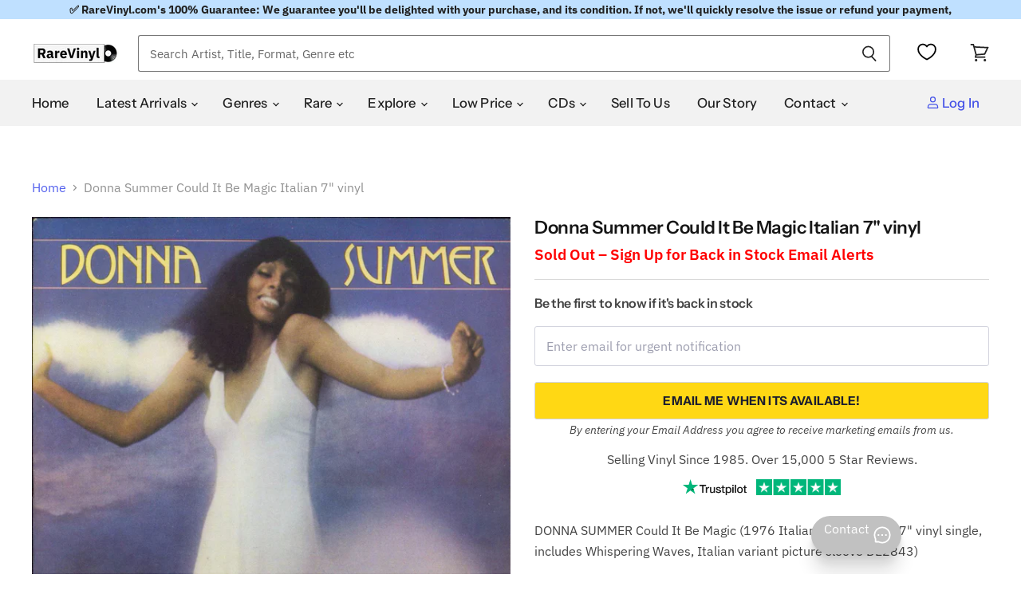

--- FILE ---
content_type: application/javascript
request_url: https://cdn.appmate.io/themecode/esprit-international-limited/main/product-page-buttons.js?v=1712659087633262
body_size: 20
content:
export function inject({theme:t}){t.watch({selector:".product-pricing",pageType:["product"]},e=>{e.append(t.createComponent("wishlist-button-product",{dataset:{productHandle:t.getProductHandle(document.location.href),variantId:t.getVariantId(document.location.href)},props:{showIcon:!0,showText:!0,fullWidth:!0,alignContent:"center",alignSelf:"center"}}))})}export function define({lit:{html:t},WishlistElement:e}){return class extends e{static get properties(){return{showIcon:{type:Boolean,attribute:"show-icon",reflect:!0},showText:{type:Boolean,attribute:"show-text",reflect:!0},icon:{type:String,reflect:!0},iconUnstyled:{type:Boolean,attribute:"icon-unstyled",reflect:!0},fullWidth:{type:Boolean,attribute:"full-width",reflect:!0},alignSelf:{type:String,attribute:"align-self",reflect:!0},alignContent:{type:String,attribute:"align-content",reflect:!0},floating:{type:Object,reflect:!0}}}constructor(){super(),this.showIcon=!1,this.showText=!1,this.icon="wishlist",this.iconUnstyled=!1,this.fullWidth=!1,this.alignSelf="center",this.alignContent="center",this.floating=null}getStateConfig(){return{productInfo:!0}}getEventConfig(){return{"click wk-button":this.handleClick}}handleClick(){return this.productInfo.inWishlist?this.app.removeWishlistItem(this.productInfo):this.app.addWishlistItem(this.productInfo)}render(){if(!this.productInfo)return;const n=this.productInfo.inWishlist,i=this.getTranslation(n?"wishlist_buttons.product_in_wishlist":"wishlist_buttons.add_product"),o=this.getTranslation(n?"wishlist_buttons.remove_product":"wishlist_buttons.add_product");return t`
        <wk-button
          .text=${i}
          .hint=${o}
          .selected=${n}
          .showIcon=${this.showIcon}
          .showText=${this.showText}
          .floating=${this.floating}
          .icon=${this.icon}
          .iconUnstyled=${this.iconUnstyled}
          .fullWidth=${this.fullWidth}
          .alignSelf=${this.alignSelf}
          .alignContent=${this.alignContent}
        ></wk-button>
      `}}}


--- FILE ---
content_type: text/javascript; charset=utf-8
request_url: https://us.rarevinyl.com/products/donna-summer-could-it-be-magic-italian-7-inch-vinyl-single-de2873-768841.js
body_size: 1633
content:
{"id":7210411491519,"title":"Donna Summer Could It Be Magic Italian 7\" vinyl","handle":"donna-summer-could-it-be-magic-italian-7-inch-vinyl-single-de2873-768841","description":"DONNA SUMMER Could It Be Magic (1976 Italian wide-centred\r\n  7\" vinyl single, includes Whispering Waves, Italian variant\r\n  picture sleeve DE2843)\u003cbr\u003e\u003cbr\u003e\u003cspan style=\"font-size: 14px; font-stretch: 100%; color: #999; font-weight: 700;\"\u003eEXTRA INFORMATION\u003c\/span\u003e\u003cbr\u003e\r\n\u003cstrong\u003eArtist\u003c\/strong\u003e - \u003ca href=\"\/collections\/donna-summer\" title=\"Click to see complete listing of Donna Summer\"\u003eDonna Summer\u003c\/a\u003e (click link for complete listing)\u003cbr\u003e\r\n\u003cstrong\u003eTitle\u003c\/strong\u003e - \u003ca href=\"\/pages\/search-results-page?q=Donna+Summer+Could+It+Be+Magic\" title=\"Click to see more products with the title Could It Be Magic\"\u003e Could It Be Magic\u003c\/a\u003e (click link for more of the same title)\u003cbr\u003e\r\n\u003cstrong\u003eYear of Release\u003c\/strong\u003e - 1976\u003cbr\u003e\r\n\u003cstrong\u003eFormat\u003c\/strong\u003e - 7\" vinyl single (7 inch record \/ 45)\u003cbr\u003e\r\n\u003cstrong\u003eRecord Label\u003c\/strong\u003e - Durium\u003cbr\u003e\r\n\u003cstrong\u003eCatalogue No\u003c\/strong\u003e - \u003ca href=\"\/pages\/search-results-page?q=DE2873\" title=\"Click to see more products with the catalogue number DE2873\"\u003eDE2873\u003c\/a\u003e (click link for more)\u003cbr\u003e\r\n\u003cstrong\u003eCountry of Origin\u003c\/strong\u003e - \u003ca href=\"\/collections\/italian-imports\" title=\"Click to see more items from Italy\"\u003eItaly\u003c\/a\u003e\u003cbr\u003e\r\n\u003cstrong\u003eLanguage\u003c\/strong\u003e - Regardless of country of origin all tracks are sung in English, unless otherwise stated in our description.\u003cbr\u003e\r\n\u003cstrong\u003eAdditional info\u003c\/strong\u003e - Deleted, Picture Sleeve\u003cbr\u003e\r\n\u003cstrong\u003eGlobal Trade Item Number (GTIN)\u003c\/strong\u003e - 5053201010953\u003cbr\u003e\r\n\u003cstrong\u003eCondition\u003c\/strong\u003e - This item is in Excellent condition or better (unless it says otherwise in the above description). We buy items as close to Mint condition as possible and many will be unplayed and as close to new as you could hope to find. Irrespective of the source, all of our collectables meet our strict grading and are 100% guaranteed.  \u003ca href=\"\/pages\/grading-your-collection\" title=\"Click here for more information about item conditions\"\u003e\u003cu\u003eClick here\u003c\/u\u003e\u003c\/a\u003e for more info.\u003cbr\u003e\r\n\u003cstrong\u003eRareVinyl.com Ref No\u003c\/strong\u003e - SUM07CO768841  \u003cbr\u003e\r\n\u003cstrong\u003eRelated Artists\u003c\/strong\u003e - \u003ca href=\"\/collections\/giorgio-moroder\" title=\"Click to see complete listing of Giorgio Moroder\"\u003eGiorgio Moroder\u003c\/a\u003e.\u003cbr\u003e\r\n\u003cbr\u003e\r\n\u003cspan style=\"font-size: 14px; font-stretch: 100%; color: #999; font-weight: 700;\"\u003eGENRES\u003c\/span\u003e\u003cbr\u003e\r\n\u003ca href=\"\/collections\/disco\" title=\"Click to view more Disco items\"\u003eDisco\u003c\/a\u003e, \u003ca href=\"\/collections\/female-solo\" title=\"Click to view more Female Solo items\"\u003eFemale Solo\u003c\/a\u003e, \u003ca href=\"\/collections\/motown\" title=\"Click to view more Motown items\"\u003eMotown\u003c\/a\u003e, \u003ca href=\"\/collections\/pop\" title=\"Click to view more POP items\"\u003ePOP\u003c\/a\u003e, \u003ca href=\"\/collections\/pwl-genre\" title=\"Click to view more PWL items\"\u003ePWL\u003c\/a\u003e, \u003ca href=\"\/collections\/stock-aitken-waterman-genre\" title=\"Click to view more Stock Aitken Waterman items\"\u003eStock Aitken Waterman\u003c\/a\u003e.\u003cbr\u003e\r\n\u003cbr\u003e\r\n\u003cspan style=\"font-size: 14px; font-stretch: 100%; color: #999; font-weight: 700;\"\u003eREFERENCE\u003c\/span\u003e\u003cbr\u003e\r\n\u003cstrong\u003eEmail\u003c\/strong\u003e - \u003ca href=\"mailto:sales@rarevinyl.com\"\u003esales@rarevinyl.com\u003c\/a\u003e to contact our sales team.\u003cbr\u003e\r\n\u003cstrong\u003eRareVinyl.com Reference Number\u003c\/strong\u003e - SUM07CO768841  \u003cbr\u003e\r\n\u003cbr\u003e\r\n\u003cspan style=\"font-size: 14px; font-stretch: 100%; color: #999; font-weight: 700;\"\u003eSELL TO US\u003c\/span\u003e\u003cbr\u003e\r\n\u003cstrong\u003eGot vinyl records, CDs or music memorabilia to sell?\u003c\/strong\u003e – Sell to us at our buying site \u003ca href=\"https:\/\/vinyl-wanted.com\/?utm_source=RareVinyl-ProductPage\" target=\"_blank\" title=\"Click here to sell to us\"\u003ehttps:\/\/vinyl-wanted.com\u003c\/a\u003e\u003cbr\u003e\r\n","published_at":"2022-04-05T09:34:31+01:00","created_at":"2022-04-05T09:34:35+01:00","vendor":"Donna Summer","type":"Collectable","tags":["7\" vinyl","allsingles","allvinyl","decade-1970s","Deleted","genre-Disco","genre-Female Solo","genre-Motown","genre-POP","genre-PWL","genre-Stock Aitken Waterman","Italian","Italy","Picture Sleeve","postage_7","SEARCHANISE_IGNORE","seveninchsingles","vinyl","vinylsingles","year-1976"],"price":1700,"price_min":1700,"price_max":1700,"available":false,"price_varies":false,"compare_at_price":null,"compare_at_price_min":0,"compare_at_price_max":0,"compare_at_price_varies":false,"variants":[{"id":41485307576511,"title":"Default Title","option1":"Default Title","option2":null,"option3":null,"sku":"SUM07CO768841","requires_shipping":true,"taxable":true,"featured_image":null,"available":false,"name":"Donna Summer Could It Be Magic Italian 7\" vinyl","public_title":null,"options":["Default Title"],"price":1700,"weight":65,"compare_at_price":null,"inventory_management":"shopify","barcode":"5053201010953","requires_selling_plan":false,"selling_plan_allocations":[]}],"images":["\/\/cdn.shopify.com\/s\/files\/1\/0566\/5105\/5295\/files\/donna-summer-could-it-be-magic-italian-7-inch-vinyl-single-de2873-768841.jpg?v=1712310064"],"featured_image":"\/\/cdn.shopify.com\/s\/files\/1\/0566\/5105\/5295\/files\/donna-summer-could-it-be-magic-italian-7-inch-vinyl-single-de2873-768841.jpg?v=1712310064","options":[{"name":"Title","position":1,"values":["Default Title"]}],"url":"\/products\/donna-summer-could-it-be-magic-italian-7-inch-vinyl-single-de2873-768841","media":[{"alt":"Donna Summer Could It Be Magic Italian 7\" vinyl single (7 inch record \/ 45) DE2873","id":28515579461823,"position":1,"preview_image":{"aspect_ratio":0.995,"height":1287,"width":1280,"src":"https:\/\/cdn.shopify.com\/s\/files\/1\/0566\/5105\/5295\/files\/donna-summer-could-it-be-magic-italian-7-inch-vinyl-single-de2873-768841.jpg?v=1712310064"},"aspect_ratio":0.995,"height":1287,"media_type":"image","src":"https:\/\/cdn.shopify.com\/s\/files\/1\/0566\/5105\/5295\/files\/donna-summer-could-it-be-magic-italian-7-inch-vinyl-single-de2873-768841.jpg?v=1712310064","width":1280}],"requires_selling_plan":false,"selling_plan_groups":[]}